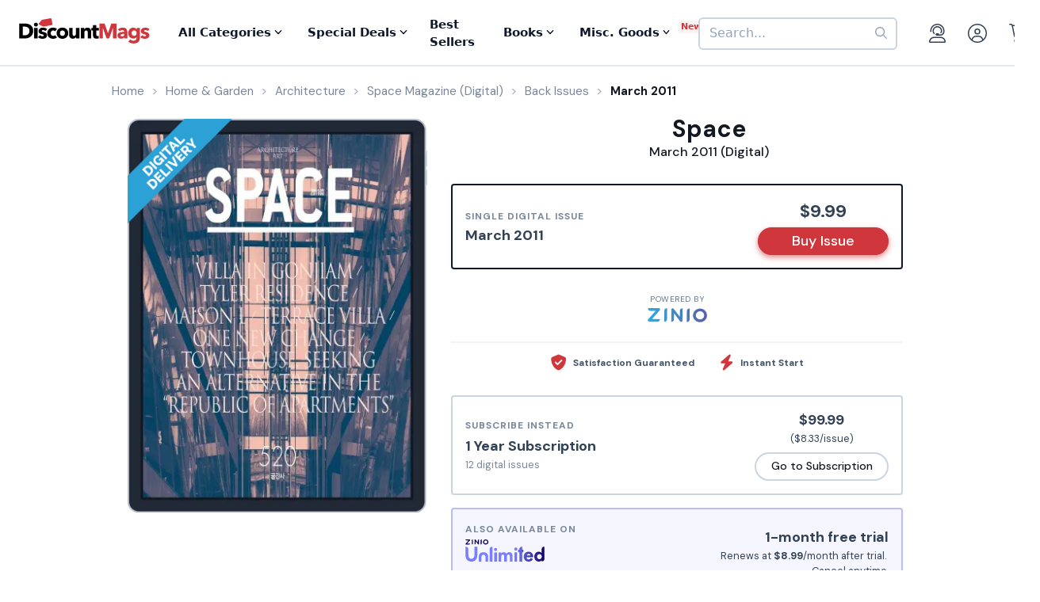

--- FILE ---
content_type: text/html; charset=UTF-8
request_url: https://www.discountmags.com/magazine/space-digital/back-issues?xAjax=Y
body_size: 1987
content:
    <div class="recent-issues" js-module="analytics:ecommerceImpression" data-targets=".recent-issues .slideshow .slide" data-list="Recent Issues" data-track-clicks="false">
        <div class="hidden-sm-up d-flex justify-content-between text-lg text-gray-900">
            <span class="font-weight-bold">Recent Digital Issues</span>

            <a href="https://www.discountmags.com/magazine/space-digital/back-issues">Browse all<i class="fa fa-long-arrow-right ml-2"></i></a>
        </div>
        <h3 class="hidden-sm-down">
                            Recent Space Digital Issues
                        <span style="font-size: 12px; line-height: 25px; vertical-align: middle;">
                <a href="https://www.discountmags.com/magazine/space-digital/back-issues">Browse all back issues 
                    <i class="fa fa-long-arrow-right"></i>
                </a>
            </span>
        </h3>
        <div class="divider"></div>
                        <div class="slideshow" js-module="slideshow">
            <div class="slide" data-object-id="3471696" data-object-name="Space (Digital)" data-object-price="9.99">
    <div class="image-holder digital" style="position: relative">
                <a href="https://www.discountmags.com/magazine/space-december-1-2025-digital">
            <img src="https://img.discountmags.com/https%3A%2F%2Fimg.discountmags.com%2Fproducts%2Fextras%2F3471696-space-cover-2025-december-1-issue.jpg%3Fbg%3DFFF%26fit%3Dscale%26h%3D1019%26mark%3DaHR0cHM6Ly9zMy5hbWF6b25hd3MuY29tL2pzcy1hc3NldHMvaW1hZ2VzL2RpZ2l0YWwtZnJhbWUtdjIzLnBuZw%253D%253D%26markpad%3D-40%26pad%3D40%26w%3D775%26s%3D779b3e4225cd928bdfe3803dea2b9f66?auto=format%2Ccompress&cs=strip&h=413&w=314&s=42188b242ead3c8021af19f4d6f7c058" width="314" height="413" data-retina-src="https://img.discountmags.com/https%3A%2F%2Fimg.discountmags.com%2Fproducts%2Fextras%2F3471696-space-cover-2025-december-1-issue.jpg%3Fbg%3DFFF%26fit%3Dscale%26h%3D1019%26mark%3DaHR0cHM6Ly9zMy5hbWF6b25hd3MuY29tL2pzcy1hc3NldHMvaW1hZ2VzL2RpZ2l0YWwtZnJhbWUtdjIzLnBuZw%253D%253D%26markpad%3D-40%26pad%3D40%26w%3D775%26s%3D779b3e4225cd928bdfe3803dea2b9f66?auto=format%2Ccompress&cs=strip&h=826&w=628&s=6222c895737ca5d75658d40229eea9a7" alt="Space (Digital) Subscription December 1st, 2025 Issue" data-pin-no-hover="true" />
        </a>
    </div>
    <strong class="title-link"><a href="https://www.discountmags.com/magazine/space-december-1-2025-digital">Space (Digital)</a></strong>
            <strong class="price">
                                    <span class="issues">December 2025:</span>
                            <span>$9.99</span>
                                </strong>
</div>
            <div class="slide" data-object-id="3418501" data-object-name="Space (Digital)" data-object-price="9.99">
    <div class="image-holder digital" style="position: relative">
                <a href="https://www.discountmags.com/magazine/space-november-1-2025-digital">
            <img src="https://img.discountmags.com/https%3A%2F%2Fimg.discountmags.com%2Fproducts%2Fextras%2F3418501-space-cover-2025-november-1-issue.jpg%3Fbg%3DFFF%26fit%3Dscale%26h%3D1019%26mark%3DaHR0cHM6Ly9zMy5hbWF6b25hd3MuY29tL2pzcy1hc3NldHMvaW1hZ2VzL2RpZ2l0YWwtZnJhbWUtdjIzLnBuZw%253D%253D%26markpad%3D-40%26pad%3D40%26w%3D775%26s%3Dd44343afe4d37509b266346a957a01a1?auto=format%2Ccompress&cs=strip&h=413&w=314&s=ca13ef44b7d4423cec42040750e79c65" width="314" height="413" data-retina-src="https://img.discountmags.com/https%3A%2F%2Fimg.discountmags.com%2Fproducts%2Fextras%2F3418501-space-cover-2025-november-1-issue.jpg%3Fbg%3DFFF%26fit%3Dscale%26h%3D1019%26mark%3DaHR0cHM6Ly9zMy5hbWF6b25hd3MuY29tL2pzcy1hc3NldHMvaW1hZ2VzL2RpZ2l0YWwtZnJhbWUtdjIzLnBuZw%253D%253D%26markpad%3D-40%26pad%3D40%26w%3D775%26s%3Dd44343afe4d37509b266346a957a01a1?auto=format%2Ccompress&cs=strip&h=826&w=628&s=3df3b4be2f36c9894bcc703447647536" alt="Space (Digital) Subscription November 1st, 2025 Issue" data-pin-no-hover="true" />
        </a>
    </div>
    <strong class="title-link"><a href="https://www.discountmags.com/magazine/space-november-1-2025-digital">Space (Digital)</a></strong>
            <strong class="price">
                                    <span class="issues">November 2025:</span>
                            <span>$9.99</span>
                                </strong>
</div>
            <div class="slide" data-object-id="3373828" data-object-name="Space (Digital)" data-object-price="9.99">
    <div class="image-holder digital" style="position: relative">
                <a href="https://www.discountmags.com/magazine/space-october-1-2025-digital">
            <img src="https://img.discountmags.com/https%3A%2F%2Fimg.discountmags.com%2Fproducts%2Fextras%2F3373828-space-cover-2025-october-1-issue.jpg%3Fbg%3DFFF%26fit%3Dscale%26h%3D1019%26mark%3DaHR0cHM6Ly9zMy5hbWF6b25hd3MuY29tL2pzcy1hc3NldHMvaW1hZ2VzL2RpZ2l0YWwtZnJhbWUtdjIzLnBuZw%253D%253D%26markpad%3D-40%26pad%3D40%26w%3D775%26s%3D29c63676585b7121f7e0d510ae70cd9e?auto=format%2Ccompress&cs=strip&h=413&w=314&s=b33add91274ace4b07550a6273b239b6" width="314" height="413" data-retina-src="https://img.discountmags.com/https%3A%2F%2Fimg.discountmags.com%2Fproducts%2Fextras%2F3373828-space-cover-2025-october-1-issue.jpg%3Fbg%3DFFF%26fit%3Dscale%26h%3D1019%26mark%3DaHR0cHM6Ly9zMy5hbWF6b25hd3MuY29tL2pzcy1hc3NldHMvaW1hZ2VzL2RpZ2l0YWwtZnJhbWUtdjIzLnBuZw%253D%253D%26markpad%3D-40%26pad%3D40%26w%3D775%26s%3D29c63676585b7121f7e0d510ae70cd9e?auto=format%2Ccompress&cs=strip&h=826&w=628&s=c4843194bae3a63aec77bc3685f6b2fe" alt="Space (Digital) Subscription October 1st, 2025 Issue" data-pin-no-hover="true" />
        </a>
    </div>
    <strong class="title-link"><a href="https://www.discountmags.com/magazine/space-october-1-2025-digital">Space (Digital)</a></strong>
            <strong class="price">
                                    <span class="issues">October 2025:</span>
                            <span>$9.99</span>
                                </strong>
</div>
            <div class="slide" data-object-id="3323540" data-object-name="Space (Digital)" data-object-price="9.99">
    <div class="image-holder digital" style="position: relative">
                <a href="https://www.discountmags.com/magazine/space-september-1-2025-digital">
            <img src="https://img.discountmags.com/https%3A%2F%2Fimg.discountmags.com%2Fproducts%2Fextras%2F3323540-space-cover-2025-september-1-issue.jpg%3Fbg%3DFFF%26fit%3Dscale%26h%3D1019%26mark%3DaHR0cHM6Ly9zMy5hbWF6b25hd3MuY29tL2pzcy1hc3NldHMvaW1hZ2VzL2RpZ2l0YWwtZnJhbWUtdjIzLnBuZw%253D%253D%26markpad%3D-40%26pad%3D40%26w%3D775%26s%3Decdf4d62381d2c30fe5716ed560fa349?auto=format%2Ccompress&cs=strip&h=413&w=314&s=a1c4b4cbd22fa57ed36f88fd796876ea" width="314" height="413" data-retina-src="https://img.discountmags.com/https%3A%2F%2Fimg.discountmags.com%2Fproducts%2Fextras%2F3323540-space-cover-2025-september-1-issue.jpg%3Fbg%3DFFF%26fit%3Dscale%26h%3D1019%26mark%3DaHR0cHM6Ly9zMy5hbWF6b25hd3MuY29tL2pzcy1hc3NldHMvaW1hZ2VzL2RpZ2l0YWwtZnJhbWUtdjIzLnBuZw%253D%253D%26markpad%3D-40%26pad%3D40%26w%3D775%26s%3Decdf4d62381d2c30fe5716ed560fa349?auto=format%2Ccompress&cs=strip&h=826&w=628&s=ba1b0f446ea7a9b7e3992d5b1c9e912b" alt="Space (Digital) Subscription September 1st, 2025 Issue" data-pin-no-hover="true" />
        </a>
    </div>
    <strong class="title-link"><a href="https://www.discountmags.com/magazine/space-september-1-2025-digital">Space (Digital)</a></strong>
            <strong class="price">
                                    <span class="issues">September 2025:</span>
                            <span>$9.99</span>
                                </strong>
</div>
            <div class="slide" data-object-id="3276356" data-object-name="Space (Digital)" data-object-price="9.99">
    <div class="image-holder digital" style="position: relative">
                <a href="https://www.discountmags.com/magazine/space-august-1-2025-digital">
            <img src="https://img.discountmags.com/https%3A%2F%2Fimg.discountmags.com%2Fproducts%2Fextras%2F3276356-space-cover-2025-august-1-issue.jpg%3Fbg%3DFFF%26fit%3Dscale%26h%3D1019%26mark%3DaHR0cHM6Ly9zMy5hbWF6b25hd3MuY29tL2pzcy1hc3NldHMvaW1hZ2VzL2RpZ2l0YWwtZnJhbWUtdjIzLnBuZw%253D%253D%26markpad%3D-40%26pad%3D40%26w%3D775%26s%3D28d10ab6bcce958744532ed110fdedc8?auto=format%2Ccompress&cs=strip&h=413&w=314&s=13b786f4935e1930f95f06b73977d9ec" width="314" height="413" data-retina-src="https://img.discountmags.com/https%3A%2F%2Fimg.discountmags.com%2Fproducts%2Fextras%2F3276356-space-cover-2025-august-1-issue.jpg%3Fbg%3DFFF%26fit%3Dscale%26h%3D1019%26mark%3DaHR0cHM6Ly9zMy5hbWF6b25hd3MuY29tL2pzcy1hc3NldHMvaW1hZ2VzL2RpZ2l0YWwtZnJhbWUtdjIzLnBuZw%253D%253D%26markpad%3D-40%26pad%3D40%26w%3D775%26s%3D28d10ab6bcce958744532ed110fdedc8?auto=format%2Ccompress&cs=strip&h=826&w=628&s=ea010b523ff0d78e2263857d961a99c5" alt="Space (Digital) Subscription August 1st, 2025 Issue" data-pin-no-hover="true" />
        </a>
    </div>
    <strong class="title-link"><a href="https://www.discountmags.com/magazine/space-august-1-2025-digital">Space (Digital)</a></strong>
            <strong class="price">
                                    <span class="issues">August 2025:</span>
                            <span>$9.99</span>
                                </strong>
</div>
            <div class="slide" data-object-id="3219869" data-object-name="Space (Digital)" data-object-price="9.99">
    <div class="image-holder digital" style="position: relative">
                <a href="https://www.discountmags.com/magazine/space-july-1-2025-digital">
            <img src="https://img.discountmags.com/https%3A%2F%2Fimg.discountmags.com%2Fproducts%2Fextras%2F3219869-space-cover-2025-july-1-issue.jpg%3Fbg%3DFFF%26fit%3Dscale%26h%3D1019%26mark%3DaHR0cHM6Ly9zMy5hbWF6b25hd3MuY29tL2pzcy1hc3NldHMvaW1hZ2VzL2RpZ2l0YWwtZnJhbWUtdjIzLnBuZw%253D%253D%26markpad%3D-40%26pad%3D40%26w%3D775%26s%3Dd4e96837bbef7d1fc2dbb24db1e9bd0f?auto=format%2Ccompress&cs=strip&h=413&w=314&s=46640512b9d1e379d4a7bc6ae394f177" width="314" height="413" data-retina-src="https://img.discountmags.com/https%3A%2F%2Fimg.discountmags.com%2Fproducts%2Fextras%2F3219869-space-cover-2025-july-1-issue.jpg%3Fbg%3DFFF%26fit%3Dscale%26h%3D1019%26mark%3DaHR0cHM6Ly9zMy5hbWF6b25hd3MuY29tL2pzcy1hc3NldHMvaW1hZ2VzL2RpZ2l0YWwtZnJhbWUtdjIzLnBuZw%253D%253D%26markpad%3D-40%26pad%3D40%26w%3D775%26s%3Dd4e96837bbef7d1fc2dbb24db1e9bd0f?auto=format%2Ccompress&cs=strip&h=826&w=628&s=8da89b985cd45e552870f2e9be17a736" alt="Space (Digital) Subscription July 1st, 2025 Issue" data-pin-no-hover="true" />
        </a>
    </div>
    <strong class="title-link"><a href="https://www.discountmags.com/magazine/space-july-1-2025-digital">Space (Digital)</a></strong>
            <strong class="price">
                                    <span class="issues">July 2025:</span>
                            <span>$9.99</span>
                                </strong>
</div>
            <div class="slide" data-object-id="3182850" data-object-name="Space (Digital)" data-object-price="9.99">
    <div class="image-holder digital" style="position: relative">
                <a href="https://www.discountmags.com/magazine/space-june-1-2025-digital">
            <img src="https://img.discountmags.com/https%3A%2F%2Fimg.discountmags.com%2Fproducts%2Fextras%2F3182850-space-cover-2025-june-1-issue.jpg%3Fbg%3DFFF%26fit%3Dscale%26h%3D1019%26mark%3DaHR0cHM6Ly9zMy5hbWF6b25hd3MuY29tL2pzcy1hc3NldHMvaW1hZ2VzL2RpZ2l0YWwtZnJhbWUtdjIzLnBuZw%253D%253D%26markpad%3D-40%26pad%3D40%26w%3D775%26s%3D8251cac7767aa3f805582b6de2b78726?auto=format%2Ccompress&cs=strip&h=413&w=314&s=fd6f32c69b2a51a526298600f6c216a1" width="314" height="413" data-retina-src="https://img.discountmags.com/https%3A%2F%2Fimg.discountmags.com%2Fproducts%2Fextras%2F3182850-space-cover-2025-june-1-issue.jpg%3Fbg%3DFFF%26fit%3Dscale%26h%3D1019%26mark%3DaHR0cHM6Ly9zMy5hbWF6b25hd3MuY29tL2pzcy1hc3NldHMvaW1hZ2VzL2RpZ2l0YWwtZnJhbWUtdjIzLnBuZw%253D%253D%26markpad%3D-40%26pad%3D40%26w%3D775%26s%3D8251cac7767aa3f805582b6de2b78726?auto=format%2Ccompress&cs=strip&h=826&w=628&s=6a9274aec9452128565aaee4da3ae7f9" alt="Space (Digital) Subscription June 1st, 2025 Issue" data-pin-no-hover="true" />
        </a>
    </div>
    <strong class="title-link"><a href="https://www.discountmags.com/magazine/space-june-1-2025-digital">Space (Digital)</a></strong>
            <strong class="price">
                                    <span class="issues">June 2025:</span>
                            <span>$9.99</span>
                                </strong>
</div>
            <div class="slide" data-object-id="3156343" data-object-name="Space (Digital)" data-object-price="9.99">
    <div class="image-holder digital" style="position: relative">
                <a href="https://www.discountmags.com/magazine/space-may-1-2025-digital">
            <img src="https://img.discountmags.com/https%3A%2F%2Fimg.discountmags.com%2Fproducts%2Fextras%2F3156343-space-cover-2025-may-1-issue.jpg%3Fbg%3DFFF%26fit%3Dscale%26h%3D1019%26mark%3DaHR0cHM6Ly9zMy5hbWF6b25hd3MuY29tL2pzcy1hc3NldHMvaW1hZ2VzL2RpZ2l0YWwtZnJhbWUtdjIzLnBuZw%253D%253D%26markpad%3D-40%26pad%3D40%26w%3D775%26s%3D18f26359d305c48f0937cd784e548c60?auto=format%2Ccompress&cs=strip&h=413&w=314&s=650bcac348e64dd45e668abff3e997b9" width="314" height="413" data-retina-src="https://img.discountmags.com/https%3A%2F%2Fimg.discountmags.com%2Fproducts%2Fextras%2F3156343-space-cover-2025-may-1-issue.jpg%3Fbg%3DFFF%26fit%3Dscale%26h%3D1019%26mark%3DaHR0cHM6Ly9zMy5hbWF6b25hd3MuY29tL2pzcy1hc3NldHMvaW1hZ2VzL2RpZ2l0YWwtZnJhbWUtdjIzLnBuZw%253D%253D%26markpad%3D-40%26pad%3D40%26w%3D775%26s%3D18f26359d305c48f0937cd784e548c60?auto=format%2Ccompress&cs=strip&h=826&w=628&s=e65c100b92d601fa4d17113bea15728b" alt="Space (Digital) Subscription May 1st, 2025 Issue" data-pin-no-hover="true" />
        </a>
    </div>
    <strong class="title-link"><a href="https://www.discountmags.com/magazine/space-may-1-2025-digital">Space (Digital)</a></strong>
            <strong class="price">
                                    <span class="issues">May 2025:</span>
                            <span>$9.99</span>
                                </strong>
</div>
            <div class="slide" data-object-id="3082557" data-object-name="Space (Digital)" data-object-price="9.99">
    <div class="image-holder digital" style="position: relative">
                <a href="https://www.discountmags.com/magazine/space-april-1-2025-digital">
            <img src="https://img.discountmags.com/https%3A%2F%2Fimg.discountmags.com%2Fproducts%2Fextras%2F3082557-space-cover-2025-april-1-issue.jpg%3Fbg%3DFFF%26fit%3Dscale%26h%3D1019%26mark%3DaHR0cHM6Ly9zMy5hbWF6b25hd3MuY29tL2pzcy1hc3NldHMvaW1hZ2VzL2RpZ2l0YWwtZnJhbWUtdjIzLnBuZw%253D%253D%26markpad%3D-40%26pad%3D40%26w%3D775%26s%3Db1e232f9b7fb342854ab0e5071340102?auto=format%2Ccompress&cs=strip&h=413&w=314&s=3ba6e7b0a6d1152aba470c6ad66e2428" width="314" height="413" data-retina-src="https://img.discountmags.com/https%3A%2F%2Fimg.discountmags.com%2Fproducts%2Fextras%2F3082557-space-cover-2025-april-1-issue.jpg%3Fbg%3DFFF%26fit%3Dscale%26h%3D1019%26mark%3DaHR0cHM6Ly9zMy5hbWF6b25hd3MuY29tL2pzcy1hc3NldHMvaW1hZ2VzL2RpZ2l0YWwtZnJhbWUtdjIzLnBuZw%253D%253D%26markpad%3D-40%26pad%3D40%26w%3D775%26s%3Db1e232f9b7fb342854ab0e5071340102?auto=format%2Ccompress&cs=strip&h=826&w=628&s=5cd9136e803198ca58ee0f3045173e10" alt="Space (Digital) Subscription April 1st, 2025 Issue" data-pin-no-hover="true" />
        </a>
    </div>
    <strong class="title-link"><a href="https://www.discountmags.com/magazine/space-april-1-2025-digital">Space (Digital)</a></strong>
            <strong class="price">
                                    <span class="issues">April 2025:</span>
                            <span>$9.99</span>
                                </strong>
</div>
            <div class="slide" data-object-id="2391665" data-object-name="Space (Digital)" data-object-price="9.99">
    <div class="image-holder digital" style="position: relative">
                <a href="https://www.discountmags.com/magazine/space-march-1-2025-digital">
            <img src="https://img.discountmags.com/https%3A%2F%2Fimg.discountmags.com%2Fproducts%2Fextras%2F2391665-space-cover-2025-march-1-issue.jpg%3Fbg%3DFFF%26fit%3Dscale%26h%3D1019%26mark%3DaHR0cHM6Ly9zMy5hbWF6b25hd3MuY29tL2pzcy1hc3NldHMvaW1hZ2VzL2RpZ2l0YWwtZnJhbWUtdjIzLnBuZw%253D%253D%26markpad%3D-40%26pad%3D40%26w%3D775%26s%3D1ff0e14faac02cd663ece338fca840f4?auto=format%2Ccompress&cs=strip&h=413&w=314&s=11508f1d88d7b87a6565f4fe1600d83c" width="314" height="413" data-retina-src="https://img.discountmags.com/https%3A%2F%2Fimg.discountmags.com%2Fproducts%2Fextras%2F2391665-space-cover-2025-march-1-issue.jpg%3Fbg%3DFFF%26fit%3Dscale%26h%3D1019%26mark%3DaHR0cHM6Ly9zMy5hbWF6b25hd3MuY29tL2pzcy1hc3NldHMvaW1hZ2VzL2RpZ2l0YWwtZnJhbWUtdjIzLnBuZw%253D%253D%26markpad%3D-40%26pad%3D40%26w%3D775%26s%3D1ff0e14faac02cd663ece338fca840f4?auto=format%2Ccompress&cs=strip&h=826&w=628&s=07960eec11422f2ffac3942d6d63cdc4" alt="Space (Digital) Subscription March 1st, 2025 Issue" data-pin-no-hover="true" />
        </a>
    </div>
    <strong class="title-link"><a href="https://www.discountmags.com/magazine/space-march-1-2025-digital">Space (Digital)</a></strong>
            <strong class="price">
                                    <span class="issues">March 2025:</span>
                            <span>$9.99</span>
                                </strong>
</div>
    </div>
    </div>


--- FILE ---
content_type: text/html; charset=utf-8
request_url: https://www.google.com/recaptcha/api2/aframe
body_size: -84
content:
<!DOCTYPE HTML><html><head><meta http-equiv="content-type" content="text/html; charset=UTF-8"></head><body><script nonce="9L995fLMTZGvZApqUTTQpw">/** Anti-fraud and anti-abuse applications only. See google.com/recaptcha */ try{var clients={'sodar':'https://pagead2.googlesyndication.com/pagead/sodar?'};window.addEventListener("message",function(a){try{if(a.source===window.parent){var b=JSON.parse(a.data);var c=clients[b['id']];if(c){var d=document.createElement('img');d.src=c+b['params']+'&rc='+(localStorage.getItem("rc::a")?sessionStorage.getItem("rc::b"):"");window.document.body.appendChild(d);sessionStorage.setItem("rc::e",parseInt(sessionStorage.getItem("rc::e")||0)+1);localStorage.setItem("rc::h",'1769360883690');}}}catch(b){}});window.parent.postMessage("_grecaptcha_ready", "*");}catch(b){}</script></body></html>